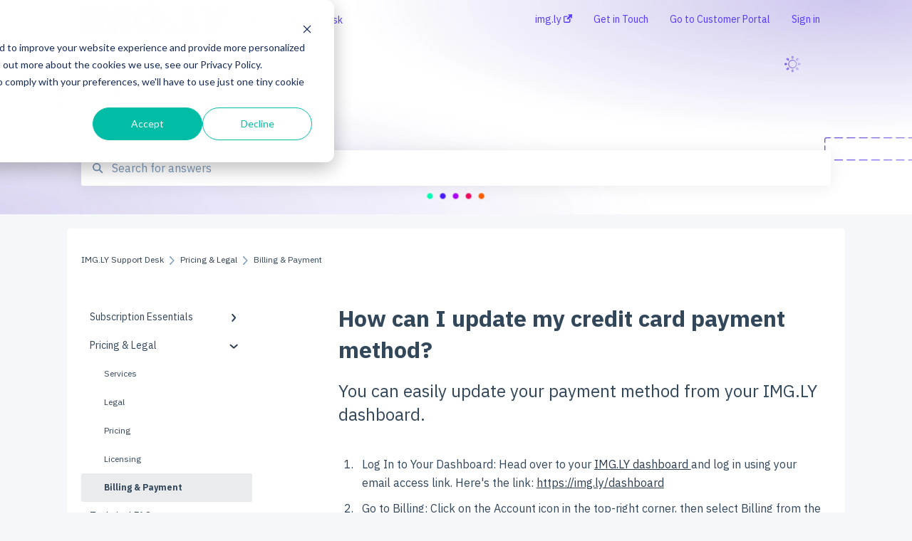

--- FILE ---
content_type: text/html; charset=UTF-8
request_url: https://support.img.ly/how-can-i-update-my-credit-card-payment-method
body_size: 8328
content:
<!doctype html><html lang="en"><head>
    
    <meta charset="utf-8">
    
    <title>
      How can I update my credit card payment method?
    </title>
    
    <meta name="description" content="Updating your credit card payment method at IMG.LY is a breeze. Access your IMG.LY dashboard, click on Account, go to Billing, add your new payment method by entering the card information, and save. ">
    <meta name="viewport" content="width=device-width, initial-scale=1">

    <script src="/hs/hsstatic/jquery-libs/static-1.1/jquery/jquery-1.7.1.js"></script>
<script>hsjQuery = window['jQuery'];</script>
    <meta property="og:description" content="Updating your credit card payment method at IMG.LY is a breeze. Access your IMG.LY dashboard, click on Account, go to Billing, add your new payment method by entering the card information, and save. ">
    <meta property="og:title" content="How can I update my credit card payment method?">
    <meta name="twitter:description" content="Updating your credit card payment method at IMG.LY is a breeze. Access your IMG.LY dashboard, click on Account, go to Billing, add your new payment method by entering the card information, and save. ">
    <meta name="twitter:title" content="How can I update my credit card payment method?">

    

    

    <link rel="stylesheet" href="/hs/hsstatic/ContentIcons/static-1.198/fontawesome/5.0.10/css/fontawesome-all.min.css">
<style>
a.cta_button{-moz-box-sizing:content-box !important;-webkit-box-sizing:content-box !important;box-sizing:content-box !important;vertical-align:middle}.hs-breadcrumb-menu{list-style-type:none;margin:0px 0px 0px 0px;padding:0px 0px 0px 0px}.hs-breadcrumb-menu-item{float:left;padding:10px 0px 10px 10px}.hs-breadcrumb-menu-divider:before{content:'›';padding-left:10px}.hs-featured-image-link{border:0}.hs-featured-image{float:right;margin:0 0 20px 20px;max-width:50%}@media (max-width: 568px){.hs-featured-image{float:none;margin:0;width:100%;max-width:100%}}.hs-screen-reader-text{clip:rect(1px, 1px, 1px, 1px);height:1px;overflow:hidden;position:absolute !important;width:1px}
</style>

<style>
  @font-face {
    font-family: "IBM Plex Sans";
    font-weight: 400;
    font-style: normal;
    font-display: swap;
    src: url("/_hcms/googlefonts/IBM_Plex_Sans/regular.woff2") format("woff2"), url("/_hcms/googlefonts/IBM_Plex_Sans/regular.woff") format("woff");
  }
  @font-face {
    font-family: "IBM Plex Sans";
    font-weight: 700;
    font-style: normal;
    font-display: swap;
    src: url("/_hcms/googlefonts/IBM_Plex_Sans/700.woff2") format("woff2"), url("/_hcms/googlefonts/IBM_Plex_Sans/700.woff") format("woff");
  }
</style>

    


    
    <link rel="canonical" href="https://support.img.ly/how-can-i-update-my-credit-card-payment-method">


<meta property="og:url" content="https://support.img.ly/how-can-i-update-my-credit-card-payment-method">
<meta http-equiv="content-language" content="en">



    
      <link rel="shortcut icon" href="https://support.img.ly/hubfs/favicon.ico">
    
    <link href="//7052064.fs1.hubspotusercontent-na1.net/hubfs/7052064/hub_generated/template_assets/DEFAULT_ASSET/1767723238666/template_main.css" rel="stylesheet">
    <link href="//7052064.fs1.hubspotusercontent-na1.net/hubfs/7052064/hub_generated/template_assets/DEFAULT_ASSET/1767723234639/template__support-form.min.css" rel="stylesheet">
    <script type="text/javascript" src="//7052064.fs1.hubspotusercontent-na1.net/hubfs/7052064/hub_generated/template_assets/DEFAULT_ASSET/1767723237081/template_kbdom.min.js"></script>
    <style type="text/css" data-preview-theme="true">
      .kb-article, .kb-search__suggestions__article-content, .kb-search-results__description {
        font-family: 'IBM Plex Sans';
      }
      h1, h2, h3, h3 a, h4, h4 a, h5, h6, .kb__text-link, .kb__text-link-small, .kb-header, .kb-sticky-footer,
      .kb-search__suggestions__article-title, .kb-search-results__title,
      #hs_form_target_kb_support_form input.hs-button, #hs_form_target_kb_support_form label, input, select, textarea, #hs_form_target_kb_support_form .hs-field-desc, #hs_form_target_kb_support_form .hs-richtext p {
        font-family: 'IBM Plex Sans';
      }
      a,
      .kb-search__suggestions__breadcrumb,
      .kb-header__nav .kbui-dropdown__link {
        color: #2d3e50;
      }
      .kb-header,
      .kb-header a,
      .kb-header button.kb-button--link {
        color: #573aff;
      }
      .kb-header svg * {
        fill: #573aff;
      }
      .kb-search-section {
        background-color: #ffffff;
      }
      .kb-search-section__title {
        color: #461aff;
      }
      .kb-search-section-with-image {
        background-image: url(https://support.img.ly/hubfs/zendesk%20header_03.11.23.jpg);
        background-size: cover;
        color: #ffffff;
        position: relative;
      }
      .kb-search-section-with-gradient {
        background-color: ;
        background-image: linear-gradient(180deg, #ffffff 0%, transparent 97%);
      }
      .kb-mobile-search-section {
        background-color: #ffffff;
      }
      .kb-search__suggestions a:hover,
      .kb-search__suggestions a:focus,
      .kb-category-menu li.active > a,
      .kb-category-menu li > a:hover {
        background-color: rgba(45, 62, 80, .1);
      }
      .kb-theme--cards .kb-category-menu li.active > a,
      .kb-theme--cards .kb-category-menu li > a:hover {
        background-color: transparent;
      }
      .kb-breadcrumbs > ol > li > span,
      .kb-breadcrumbs > ol > li > a > span,
      .kb-breadcrumbs > .kb-breadcrumbs__mobile-back a {
        font-family: 'IBM Plex Sans';
      }
      .kb-breadcrumbs__arrow--left * {
        fill: #2d3e50
      }
      .kb-sidebar .kb-category-menu a,
      .kb-mobile-menu .kb-mobile-menu__current-page,
      .kb-mobile-menu ul > li > a {
        font-family: 'IBM Plex Sans';
      }
      .kb-header__logo img {
        max-height: 44px;
      }
      .kb-footer__logo img {
        max-height: 24px;
      }
      /* SVG SUPPORT */
      .kb-header__logo img[src$=".svg"] {
        height: 44px;
      }
      .kb-footer__logo img[src$=".svg"] {
        height: 24px;
      }
      /* MOBILE STYLES */
      .kb-mobile-menu,
      .kb-mobile-search__bar {
        background-color: #ffffff;
      }
      .kb-mobile-menu a,
      .kb-mobile-menu__current-page,
      .kb-mobile-search__input,
      .kb-search--open .kb-mobile-search__input {
        color: #111111
      }
      .kb-mobile-search__input::-webkit-input-placeholder {
        color: #111111
      }
      .kb-mobile-search__input::-moz-placeholder {
        color: #111111
      }
      .kb-mobile-search__input:-ms-input-placeholder {
        color: #111111
      }
      .kb-mobile-search__input:-moz-placeholder {
        color: #111111
      }
      .kb-mobile-search__mag * {
        fill: #111111
      }
      .kb-mobile-menu__arrow *,
      .kb-mobile-search__close * {
        stroke: #111111
      }
      @media (max-width: 767px) {
        .kb-header__nav {
          background-color: #ffffff
        }
        .kb-header,
        .kb-header a {
          color: #111111;
        }
        .kb-header svg * {
          fill: #111111;
        }
        .kb-theme--content.kb-page--index .kb-header__nav-toggle svg *,
        .kb-theme--content.kb-page--index .kb-header__nav-close svg *,
        .kb-theme--tiles.kb-page--index .kb-header__nav-toggle svg *,
        .kb-theme--tiles.kb-page--index .kb-header__nav-close svg *,
        .kb-theme--minimal .kb-header__nav-toggle svg *,
        .kb-theme--minimal .kb-header__nav-close svg *,
        .kb-theme--cards .kb-header__nav-toggle svg *,
        .kb-theme--cards .kb-header__nav-close svg *,
        .kb-theme--default .kb-header__nav-toggle svg *,
        .kb-theme--default .kb-header__nav-close svg * {
          fill: #573aff;
        }
      }
    </style>
  <meta name="generator" content="HubSpot"></head>
  <body class="kb-theme--tiles ">
    <header>
      
      
  

  

  

  <div class="kb-header" data-preview-id="kb-header">
    <div class="kb-header-inner" id="kb-header">
      <div class="kb-header__logo">
        
          <a href="https://img.ly">
            <img src="https://support.img.ly/hs-fs/hubfs/IMG.LY_logo_black_blue%20(1)-1.png?height=120&amp;name=IMG.LY_logo_black_blue%20(1)-1.png" alt="company logo">
          </a>
        
      </div>
      <a class="kb-header__title" href="/">
        IMG.LY Support Desk
      </a>
      <nav id="kb-header__nav" class="kb-header__nav" role="navigation">
        <ul>
          
          
            
<li class="kb-header__company-website-link">
  <a href="https://img.ly" target="_blank" rel="noopener">
    img.ly
    <svg width="12" height="12" xmlns="http://www.w3.org/2000/svg">
      <path d="M8.11 10.223V7.0472l1.308-1.3077v4.4835c0 .9323-.7628 1.6952-1.6953 1.6952H1.6952C.7628 11.9182 0 11.1553 0 10.223V4.1955C0 3.2628.7628 2.5 1.6952 2.5h4.4833L4.8707 3.8082H1.6952c-.2099 0-.3872.1771-.3872.3873v6.0275c0 .2098.1773.387.3872.387h6.0275c.21 0 .3873-.1772.3873-.387zM5.9428.4417L12.0137 0l-.442 6.0708L9.6368 4.136 6.0925 7.68 4.3333 5.9207l3.544-3.5442L5.9428.4417z" fill="#2d3e50" />
    </svg>
  </a>
</li>

          
          
            
  <li class="kb-header__support-form-link"><a href="/kb-tickets/new">Get in Touch</a></li>

          
          
            
  <li class="kb-header__customer-portal-link"><a href="https://support.img.ly/tickets">Go to Customer Portal</a></li>

          
          
            
              
  <li class="kb-header__sign-in-link"><a href="/_hcms/mem/login?redirect_url=/">Sign in</a></li>

            
          
        </ul>
      </nav>
      
      <div class="kb-header__nav-controls-container">
        <button id="kb-header__close-target" class="kb-header__nav-close" role="button" aria-label="Close main navigation menu" aria-controls="kb-header__nav kb-header__langs-nav">
          <span class="kb-icon close" aria-hidden="true">
            <svg width="16" height="17" xmlns="http://www.w3.org/2000/svg">
              <g fill="#2D3E50" fill-rule="nonzero">
                <path d="M15.07107 1.42893c.59587.59588.88893 1.23239.0505 2.07081L2.99975 15.62158c-.83842.83842-1.48089.5394-2.0708-.05051C.33305 14.97519.04 14.33868.87841 13.50026L13.00026 1.37842c.83842-.83842 1.48089-.5394 2.0708.05051z" />
                <path d="M15.07107 15.57107c-.59588.59587-1.23239.88893-2.07081.0505L.87842 3.49975C.04 2.66132.33902 2.01885.92893 1.42894 1.52481.83305 2.16132.54 2.99974 1.37841l12.12184 12.12184c.83842.83842.5394 1.48089-.05051 2.0708z" />
              </g>
            </svg>
          </span>
        </button>
        
        <button id="kb-header__main-nav-target" class="kb-header__nav-toggle" role="button" aria-label="Open main navigation menu" aria-controls="kb-header__nav">
          <span class="kb-icon menu">
            <svg width="25" height="17" xmlns="http://www.w3.org/2000/svg">
              <g fill="#2D3E50" fill-rule="nonzero">
                <path d="M24.56897 2.295c0 .85-.2931 1.513-1.72414 1.513H2.15517C.72414 3.808.43103 3.1365.43103 2.295c0-.85.2931-1.513 1.72414-1.513h20.68966c1.43103 0 1.72414.6715 1.72414 1.513zM24.56897 8.8315c0 .85-.2931 1.513-1.72414 1.513H2.15517c-1.43103 0-1.72414-.6715-1.72414-1.513 0-.85.2931-1.513 1.72414-1.513h20.68966c1.43103 0 1.72414.6715 1.72414 1.513zM24.56897 15.3595c0 .85-.2931 1.513-1.72414 1.513H2.15517c-1.43103 0-1.72414-.6715-1.72414-1.513 0-.85.2931-1.513 1.72414-1.513h20.68966c1.43103 0 1.72414.6715 1.72414 1.513z" />
              </g>
            </svg>
          </span>
        </button>
    </div>
    </div>
  </div>
  <!-- Mobile Menu -->
  <div class="kb-mobile-search-section">
    <div class="kb-mobile-header">
      <div class="kb-mobile-menu">
        <div class="kb-mobile-menu__current-page">
          
            
              
                
              
                
              
            
          
            
              
                
              
                
              
                
              
                
              
                
                Billing &amp; Payment
                
              
            
          
            
              
                
              
                
              
                
              
                
              
            
          
            
              
                
              
                
              
                
              
                
              
                
              
                
              
                
              
            
          
            
              
                
              
                
              
                
              
            
          
          <svg class="kb-mobile-menu__arrow" width="12" height="7" xmlns="http://www.w3.org/2000/svg">
            <path d="M10.6817 1.6816l-4.5364 4-4.5364-3.9315" stroke="#00A38D" stroke-width="2" fill="none" fill-rule="evenodd" stroke-linecap="round" stroke-linejoin="round" />
          </svg>
        </div>
        <ul>
          
          <li>
            
            
            <a href="/subscription-essentials">
              Subscription Essentials
            </a>
            <ul>
              
              
              
              <li>
                <a href="/subscription-essentials#managing-my-subscriptions">
                  Managing my Subscriptions 
                </a>
              </li>
              
              
              
              <li>
                <a href="/subscription-essentials#getting-started-trial-setup">
                  Getting Started &amp; Trial Setup
                </a>
              </li>
              
            </ul>
          </li>
          
          <li class="active open">
            
            
            <a href="/pricing-legal">
              Pricing &amp; Legal
            </a>
            <ul>
              
              
              
              <li>
                <a href="/pricing-legal#services">
                  Services
                </a>
              </li>
              
              
              
              <li>
                <a href="/pricing-legal#legal">
                  Legal
                </a>
              </li>
              
              
              
              <li>
                <a href="/pricing-legal#pricing">
                  Pricing 
                </a>
              </li>
              
              
              
              <li>
                <a href="/pricing-legal#licensing">
                  Licensing 
                </a>
              </li>
              
              
              
              <li class="active">
                <a href="/pricing-legal#billing-payment">
                  Billing &amp; Payment
                </a>
              </li>
              
            </ul>
          </li>
          
          <li>
            
            
            <a href="/technical-faq">
              Technical FAQ
            </a>
            <ul>
              
              
              
              <li>
                <a href="/technical-faq#technical-photoeditor-sdk">
                  Technical - PhotoEditor SDK
                </a>
              </li>
              
              
              
              <li>
                <a href="/technical-faq#technical-creative-editor-sdk">
                  Technical - Creative Editor SDK
                </a>
              </li>
              
              
              
              <li>
                <a href="/technical-faq#technical-videoeditor-sdk">
                  Technical - VideoEditor SDK
                </a>
              </li>
              
              
              
              <li>
                <a href="/technical-faq#technical">
                  Technical
                </a>
              </li>
              
            </ul>
          </li>
          
          <li>
            
            
            <a href="/showcases">
              Showcases
            </a>
            <ul>
              
              
              
              <li>
                <a href="/showcases#video-editing-solutions">
                  Video Editing Solutions
                </a>
              </li>
              
              
              
              <li>
                <a href="/showcases#photoediting-solutions">
                  PhotoEditing Solutions
                </a>
              </li>
              
              
              
              <li>
                <a href="/showcases#creative-editing-solutions">
                  Creative Editing Solutions
                </a>
              </li>
              
              
              
              <li>
                <a href="/showcases#add-ons">
                  Add ons
                </a>
              </li>
              
              
              
              <li>
                <a href="/showcases#expandable-3rd-party-solutions">
                  Expandable 3rd Party Solutions
                </a>
              </li>
              
              
              
              <li>
                <a href="/showcases#automation-solutions">
                  Automation Solutions
                </a>
              </li>
              
              
              
              <li>
                <a href="/showcases#authoring-solutions">
                  Authoring solutions
                </a>
              </li>
              
            </ul>
          </li>
          
          <li>
            
            
            <a href="/resources">
              Resources
            </a>
            <ul>
              
              
              
              <li>
                <a href="/resources#pe-sdk-documentation">
                  PE.SDK Documentation
                </a>
              </li>
              
              
              
              <li>
                <a href="/resources#ve-sdk-documentation">
                  VE.SDK Documentation
                </a>
              </li>
              
              
              
              <li>
                <a href="/resources#ce-sdk-documentation">
                  CE.SDK Documentation
                </a>
              </li>
              
            </ul>
          </li>
          
        </ul>
      </div>
      <div class="kb-mobile-search kb-search" kb-language-tag="en" kb-group-id="51708948230">
        <div class="kb-mobile-search__placeholder"></div>
        <div class="kb-mobile-search__box">
          <div class="kb-mobile-search__bar">
            <svg class="kb-mobile-search__mag" width="15" height="15" xmlns="http://www.w3.org/2000/svg">
              <path d="M14.02 12.672l-3.64-3.64a5.687 5.687 0 0 0 1.06-3.312A5.726 5.726 0 0 0 5.72 0 5.726 5.726 0 0 0 0 5.72a5.726 5.726 0 0 0 5.72 5.72 5.687 5.687 0 0 0 3.311-1.06l3.641 3.64a.95.95 0 0 0 1.348 0 .953.953 0 0 0 0-1.348zm-8.3-3.139a3.813 3.813 0 1 1 0-7.626 3.813 3.813 0 0 1 0 7.626z" fill="#4A4A4A" fill-rule="evenodd" />
            </svg>
            <form action="/kb-search-results">
              <input type="text" class="kb-mobile-search__input kb-search__input" name="term" autocomplete="off" placeholder="Search for answers">
              <input type="hidden" name="ref" value="136879423638">
            </form>
            <svg class="kb-mobile-search__close" width="14" height="14" xmlns="http://www.w3.org/2000/svg">
              <g stroke="#4A4A4A" stroke-width="2" fill="none" fill-rule="evenodd" stroke-linecap="round" stroke-linejoin="round">
                <path d="M1 12.314L12.314 1M12.314 12.314L1 1" />
              </g>
            </svg>
          </div>
          <ul class="kb-search__suggestions"></ul>
        </div>
      </div>
    </div>
  </div>

  <script>
    kbDom.whenReady(function() {
          // Mobile Nav Menu
          var mobileToggle = function() {
            var navMenuOpen = document.getElementById('kb-header__main-nav-target');
            var langNavOpen = document.getElementById('kb-header__langs-nav-target');
            var navClose = document.getElementById('kb-header__close-target');

            navMenuOpen.addEventListener('click',function() {
              document.body.classList.toggle('kb-header__main-nav-open');
            });

            if (langNavOpen) {
            langNavOpen.addEventListener('click',function() {
              document.body.classList.toggle('kb-header__lang-nav-open');
            });
            }

            navClose.addEventListener('click',function() {
              document.body.classList.remove('kb-header__main-nav-open');
              document.body.classList.remove('kb-header__lang-nav-open');
            });

          };
          window.addEventListener('click', mobileToggle);
          mobileToggle();

      kbDom.initDropdown(document.querySelector('[data-kbui-dropdown-contents="lang-switcher"]'))

      // Mobile Cat Menu
      document.querySelector('.kb-mobile-menu__current-page').addEventListener('click',function() {
        document.querySelector('.kb-mobile-header').classList.toggle('menu-open');
      });
      document.querySelector('.kb-mobile-search__mag').addEventListener('click',function() {
        document.querySelector('.kb-mobile-header').classList.toggle('search-open');
        if (document.querySelector('.kb-mobile-header').classList.contains('search-open')) {
          document.querySelector('.kb-mobile-search__input').focus();
        }
      });
      document.querySelector('.kb-mobile-search__close').addEventListener('click',function() {
        document.querySelector('.kb-mobile-header').classList.remove('search-open');
      });
    });
  </script>
      
<div class="kb-search-section kb-search-section--narrow kb-search-section-with-image  ">
  <div class="kb-search-section__content content-container">
    <div class="kb-search" kb-language-tag="en" kb-group-id="51708948230">
      <div class="kb-search__placeholder"></div>
      <div class="kb-search__box">
        <div class="kb-search__bar">
          <svg class="kb-search__mag" width="15" height="15" xmlns="http://www.w3.org/2000/svg">
            <path d="M14.02 12.672l-3.64-3.64a5.687 5.687 0 0 0 1.06-3.312A5.726 5.726 0 0 0 5.72 0 5.726 5.726 0 0 0 0 5.72a5.726 5.726 0 0 0 5.72 5.72 5.687 5.687 0 0 0 3.311-1.06l3.641 3.64a.95.95 0 0 0 1.348 0 .953.953 0 0 0 0-1.348zm-8.3-3.139a3.813 3.813 0 1 1 0-7.626 3.813 3.813 0 0 1 0 7.626z" fill="#4A4A4A" fill-rule="evenodd" />
          </svg>
          <form action="/kb-search-results">
            <input type="text" class="kb-search__input" name="term" autocomplete="off" placeholder="Search for answers" required>
          </form>
          <svg class="kb-search__close" width="14" height="14" xmlns="http://www.w3.org/2000/svg">
            <g stroke="#4A4A4A" stroke-width="2" fill="none" fill-rule="evenodd" stroke-linecap="round" stroke-linejoin="round">
              <path d="M1 12.314L12.314 1M12.314 12.314L1 1" />
            </g>
          </svg>
        </div>
        <ul class="kb-search__suggestions"></ul>
      </div>
    </div>
  </div>
</div>
      
    </header>
    <main data-preview-id="kb-article-main">
      
<div class="content-container-outer">
  <div class="content-container">
    
<div class="kb-breadcrumbs">
  <div class="kb-breadcrumbs__mobile-back">
    <svg class="kb-breadcrumbs__arrow kb-breadcrumbs__arrow--left" width="7" height="12" xmlns="http://www.w3.org/2000/svg">
      <path d="M.055 5.7194c.018-.045.0518-.0835.0795-.125.0166-.0255.0322-.052.0489-.0775.007-.011.0116-.024.0216-.034L5.2426.2328c.2877-.3.7662-.3115 1.0685-.026a.7468.7468 0 0 1 .0262 1.0605L1.7954 6l4.5419 4.733a.7462.7462 0 0 1-.0262 1.0601.7563.7563 0 0 1-.5214.207.7568.7568 0 0 1-.547-.2325L.205 6.5174c-.01-.0105-.0146-.023-.0216-.0345-.0167-.025-.0323-.0515-.0489-.077-.0277-.0415-.0615-.08-.0796-.125-.0186-.0455-.0222-.0935-.0312-.141C.0147 6.0934 0 6.0474 0 5.9999c0-.047.0146-.093.0237-.1395.009-.0475.0126-.096.0312-.141" fill="#7C98B6" fill-rule="evenodd" />
    </svg>
    <a href="/">Back to home</a>
  </div>
  <ol itemscope itemtype="http://schema.org/BreadcrumbList">
    <li itemprop="itemListElement" itemscope itemtype="http://schema.org/ListItem">
      <a itemprop="item" href="/">
        <span itemprop="name">IMG.LY Support Desk</span>
      </a>
      <meta itemprop="position" content="1">
    </li>
    
      
        
      
        
          <svg class="kb-breadcrumbs__arrow kb-breadcrumbs__arrow--right" width="7" height="12" xmlns="http://www.w3.org/2000/svg">
            <path d="M6.4905 5.7194c-.018-.045-.0518-.0835-.0795-.125-.0167-.0255-.0323-.052-.049-.0775-.007-.011-.0115-.024-.0216-.034L1.3028.2328c-.2876-.3-.7662-.3115-1.0684-.026a.7468.7468 0 0 0-.0262 1.0605L4.75 6l-4.542 4.733a.7462.7462 0 0 0 .0263 1.0601.7563.7563 0 0 0 .5213.207.7568.7568 0 0 0 .5471-.2325l5.0376-5.2501c.0101-.0105.0146-.023.0217-.0345.0166-.025.0322-.0515.0489-.077.0277-.0415.0614-.08.0795-.125.0187-.0455.0222-.0935.0313-.141.009-.0465.0237-.0925.0237-.14 0-.047-.0147-.093-.0237-.1395-.009-.0475-.0126-.096-.0313-.141" fill="#7C98B6" fill-rule="evenodd" />
          </svg>
          <li itemprop="itemListElement" itemscope itemtype="http://schema.org/ListItem">
            
              
              
              <a itemprop="item" href="/pricing-legal">
                  <span itemprop="name">Pricing &amp; Legal</span>
              </a>
            
            <meta itemprop="position" content="2">
          </li>
          
            
              
            
              
            
              
            
              
            
              
                <svg class="kb-breadcrumbs__arrow kb-breadcrumbs__arrow--right" width="7" height="12" xmlns="http://www.w3.org/2000/svg">
                  <path d="M6.4905 5.7194c-.018-.045-.0518-.0835-.0795-.125-.0167-.0255-.0323-.052-.049-.0775-.007-.011-.0115-.024-.0216-.034L1.3028.2328c-.2876-.3-.7662-.3115-1.0684-.026a.7468.7468 0 0 0-.0262 1.0605L4.75 6l-4.542 4.733a.7462.7462 0 0 0 .0263 1.0601.7563.7563 0 0 0 .5213.207.7568.7568 0 0 0 .5471-.2325l5.0376-5.2501c.0101-.0105.0146-.023.0217-.0345.0166-.025.0322-.0515.0489-.077.0277-.0415.0614-.08.0795-.125.0187-.0455.0222-.0935.0313-.141.009-.0465.0237-.0925.0237-.14 0-.047-.0147-.093-.0237-.1395-.009-.0475-.0126-.096-.0313-.141" fill="#7C98B6" fill-rule="evenodd" />
                </svg>
                <li itemprop="itemListElement" itemscope itemtype="http://schema.org/ListItem">
                  <span itemprop="name">Billing &amp; Payment</span>
                  <meta itemprop="position" content="3">
                </li>
              
            
          
        
      
        
      
        
      
        
      
    
  </ol>
</div>
    <div class="main-body">
      <div class="kb-sidebar">
        
<div class="kb-category-menu">
  <ul>
    
    <li>
        
        
      <a href="/subscription-essentials">
        <div class="kb-category-menu-option" data-id="132657472374">
          <span class="kb-category-menu-option__color-bar" style="background-color: #2d3e50;"></span>
          Subscription Essentials
        </div>
        
        <div>
          <svg width="12" height="7" xmlns="http://www.w3.org/2000/svg">
            <path d="M10.6817 1.6816l-4.5364 4-4.5364-3.9315" stroke="#2d3e50" stroke-width="2" fill="none" fill-rule="evenodd" stroke-linecap="round" stroke-linejoin="round" />
          </svg>
        </div>
        
      </a>
      <ul>
        
        <li data-id="132656249017">
          
          
          <a href="/subscription-essentials#managing-my-subscriptions">
            <span class="kb-category-menu-option__color-bar" style="background-color: #2d3e50;"></span>
            Managing my Subscriptions 
          </a>
        </li>
        
        <li data-id="193817715325">
          
          
          <a href="/subscription-essentials#getting-started-trial-setup">
            <span class="kb-category-menu-option__color-bar" style="background-color: #2d3e50;"></span>
            Getting Started &amp; Trial Setup
          </a>
        </li>
        
      </ul>
    </li>
    
    <li class="open">
        
        
      <a href="/pricing-legal">
        <div class="kb-category-menu-option" data-id="136883819787">
          <span class="kb-category-menu-option__color-bar" style="background-color: #2d3e50;"></span>
          Pricing &amp; Legal
        </div>
        
        <div>
          <svg width="12" height="7" xmlns="http://www.w3.org/2000/svg">
            <path d="M10.6817 1.6816l-4.5364 4-4.5364-3.9315" stroke="#2d3e50" stroke-width="2" fill="none" fill-rule="evenodd" stroke-linecap="round" stroke-linejoin="round" />
          </svg>
        </div>
        
      </a>
      <ul>
        
        <li data-id="140580410948">
          
          
          <a href="/pricing-legal#services">
            <span class="kb-category-menu-option__color-bar" style="background-color: #2d3e50;"></span>
            Services
          </a>
        </li>
        
        <li data-id="140974004507">
          
          
          <a href="/pricing-legal#legal">
            <span class="kb-category-menu-option__color-bar" style="background-color: #2d3e50;"></span>
            Legal
          </a>
        </li>
        
        <li data-id="140971080810">
          
          
          <a href="/pricing-legal#pricing">
            <span class="kb-category-menu-option__color-bar" style="background-color: #2d3e50;"></span>
            Pricing 
          </a>
        </li>
        
        <li data-id="140386739791">
          
          
          <a href="/pricing-legal#licensing">
            <span class="kb-category-menu-option__color-bar" style="background-color: #2d3e50;"></span>
            Licensing 
          </a>
        </li>
        
        <li class="active" data-id="142906662495">
          
          
          <a href="/pricing-legal#billing-payment">
            <span class="kb-category-menu-option__color-bar" style="background-color: #2d3e50;"></span>
            Billing &amp; Payment
          </a>
        </li>
        
      </ul>
    </li>
    
    <li>
        
        
      <a href="/technical-faq">
        <div class="kb-category-menu-option" data-id="136883819876">
          <span class="kb-category-menu-option__color-bar" style="background-color: #2d3e50;"></span>
          Technical FAQ
        </div>
        
        <div>
          <svg width="12" height="7" xmlns="http://www.w3.org/2000/svg">
            <path d="M10.6817 1.6816l-4.5364 4-4.5364-3.9315" stroke="#2d3e50" stroke-width="2" fill="none" fill-rule="evenodd" stroke-linecap="round" stroke-linejoin="round" />
          </svg>
        </div>
        
      </a>
      <ul>
        
        <li data-id="136883534670">
          
          
          <a href="/technical-faq#technical-photoeditor-sdk">
            <span class="kb-category-menu-option__color-bar" style="background-color: #2d3e50;"></span>
            Technical - PhotoEditor SDK
          </a>
        </li>
        
        <li data-id="136883819896">
          
          
          <a href="/technical-faq#technical-creative-editor-sdk">
            <span class="kb-category-menu-option__color-bar" style="background-color: #2d3e50;"></span>
            Technical - Creative Editor SDK
          </a>
        </li>
        
        <li data-id="136883534689">
          
          
          <a href="/technical-faq#technical-videoeditor-sdk">
            <span class="kb-category-menu-option__color-bar" style="background-color: #2d3e50;"></span>
            Technical - VideoEditor SDK
          </a>
        </li>
        
        <li data-id="136883942153">
          
          
          <a href="/technical-faq#technical">
            <span class="kb-category-menu-option__color-bar" style="background-color: #2d3e50;"></span>
            Technical
          </a>
        </li>
        
      </ul>
    </li>
    
    <li>
        
        
      <a href="/showcases">
        <div class="kb-category-menu-option" data-id="140389033327">
          <span class="kb-category-menu-option__color-bar" style="background-color: #2d3e50;"></span>
          Showcases
        </div>
        
        <div>
          <svg width="12" height="7" xmlns="http://www.w3.org/2000/svg">
            <path d="M10.6817 1.6816l-4.5364 4-4.5364-3.9315" stroke="#2d3e50" stroke-width="2" fill="none" fill-rule="evenodd" stroke-linecap="round" stroke-linejoin="round" />
          </svg>
        </div>
        
      </a>
      <ul>
        
        <li data-id="140581471757">
          
          
          <a href="/showcases#video-editing-solutions">
            <span class="kb-category-menu-option__color-bar" style="background-color: #2d3e50;"></span>
            Video Editing Solutions
          </a>
        </li>
        
        <li data-id="142148002419">
          
          
          <a href="/showcases#photoediting-solutions">
            <span class="kb-category-menu-option__color-bar" style="background-color: #2d3e50;"></span>
            PhotoEditing Solutions
          </a>
        </li>
        
        <li data-id="142143695700">
          
          
          <a href="/showcases#creative-editing-solutions">
            <span class="kb-category-menu-option__color-bar" style="background-color: #2d3e50;"></span>
            Creative Editing Solutions
          </a>
        </li>
        
        <li data-id="142144320401">
          
          
          <a href="/showcases#add-ons">
            <span class="kb-category-menu-option__color-bar" style="background-color: #2d3e50;"></span>
            Add ons
          </a>
        </li>
        
        <li data-id="142144320422">
          
          
          <a href="/showcases#expandable-3rd-party-solutions">
            <span class="kb-category-menu-option__color-bar" style="background-color: #2d3e50;"></span>
            Expandable 3rd Party Solutions
          </a>
        </li>
        
        <li data-id="142143695769">
          
          
          <a href="/showcases#automation-solutions">
            <span class="kb-category-menu-option__color-bar" style="background-color: #2d3e50;"></span>
            Automation Solutions
          </a>
        </li>
        
        <li data-id="142327594544">
          
          
          <a href="/showcases#authoring-solutions">
            <span class="kb-category-menu-option__color-bar" style="background-color: #2d3e50;"></span>
            Authoring solutions
          </a>
        </li>
        
      </ul>
    </li>
    
    <li>
        
        
      <a href="/resources">
        <div class="kb-category-menu-option" data-id="136883534756">
          <span class="kb-category-menu-option__color-bar" style="background-color: #2d3e50;"></span>
          Resources
        </div>
        
        <div>
          <svg width="12" height="7" xmlns="http://www.w3.org/2000/svg">
            <path d="M10.6817 1.6816l-4.5364 4-4.5364-3.9315" stroke="#2d3e50" stroke-width="2" fill="none" fill-rule="evenodd" stroke-linecap="round" stroke-linejoin="round" />
          </svg>
        </div>
        
      </a>
      <ul>
        
        <li data-id="136883820074">
          
          
          <a href="/resources#pe-sdk-documentation">
            <span class="kb-category-menu-option__color-bar" style="background-color: #2d3e50;"></span>
            PE.SDK Documentation
          </a>
        </li>
        
        <li data-id="136883534867">
          
          
          <a href="/resources#ve-sdk-documentation">
            <span class="kb-category-menu-option__color-bar" style="background-color: #2d3e50;"></span>
            VE.SDK Documentation
          </a>
        </li>
        
        <li data-id="143620413578">
          
          
          <a href="/resources#ce-sdk-documentation">
            <span class="kb-category-menu-option__color-bar" style="background-color: #2d3e50;"></span>
            CE.SDK Documentation
          </a>
        </li>
        
      </ul>
    </li>
    
  </ul>
</div>

<script>
  kbDom.whenReady(function() {
    document.querySelectorAll('.kb-category-menu svg').forEach(function(el) {
      el.addEventListener('click', function(e) {
        e.preventDefault();
        var li = kbDom.closest('li', this);
        if (li) {
          li.classList.toggle('open');
        }
      });
    })
  })
</script>
      </div>
      <div class="kb-content">
        



<div class="kb-article tinymce-content">
  <h1><span id="hs_cos_wrapper_name" class="hs_cos_wrapper hs_cos_wrapper_meta_field hs_cos_wrapper_type_text" style="" data-hs-cos-general-type="meta_field" data-hs-cos-type="text">How can I update my credit card payment method?</span></h1>
  
    <h2>You can easily update your payment method from your IMG.LY dashboard.
</h2>
   <ol data-start="268" data-end="809">
<li data-start="268" data-end="408">
<p data-start="271" data-end="408">Log In to Your Dashboard: Head&nbsp;over to your <a href="https://support.img.ly/what-is-the-img-ly-dashboard" rel="noopener">IMG.LY dashboard </a>and log in using your email access link. Here's the link: <a href="https://img.ly/dashboard" rel="noopener">https://img.ly/dashboard</a></p>
</li>
<li data-start="410" data-end="529">
<p data-start="413" data-end="529">Go to Billing: Click on the Account icon&nbsp;in the top-right corner, then select Billing from the dropdown menu.</p>
</li>
<li data-start="531" data-end="657">
<p data-start="534" data-end="657">Add a New Payment Method: In the Payment Method section, enter your new card details and click Add to save.</p>
</li>
<li data-start="659" data-end="809">
<p data-start="662" data-end="809">Manage Your Cards: Once&nbsp;added, the new card will be used for future payments. You can manage or remove cards anytime from the same section.</p>
</li>
</ol>
<p>💡 <strong>Visual example</strong><br>Here’s a graphical representation to guide you:</p>
<p><img alt="Screenshot 2025-06-05 at 16.18.49" class="hs-image-align-none" height="288" style="height: auto; width: 688px;" src="https://support.img.ly/hs-fs/hubfs/Screenshot%202025-06-05%20at%2016.18.49.png?width=688&amp;height=288&amp;name=Screenshot%202025-06-05%20at%2016.18.49.png" width="688" loading="lazy" srcset="https://support.img.ly/hs-fs/hubfs/Screenshot%202025-06-05%20at%2016.18.49.png?width=344&amp;height=144&amp;name=Screenshot%202025-06-05%20at%2016.18.49.png 344w, https://support.img.ly/hs-fs/hubfs/Screenshot%202025-06-05%20at%2016.18.49.png?width=688&amp;height=288&amp;name=Screenshot%202025-06-05%20at%2016.18.49.png 688w, https://support.img.ly/hs-fs/hubfs/Screenshot%202025-06-05%20at%2016.18.49.png?width=1032&amp;height=432&amp;name=Screenshot%202025-06-05%20at%2016.18.49.png 1032w, https://support.img.ly/hs-fs/hubfs/Screenshot%202025-06-05%20at%2016.18.49.png?width=1376&amp;height=576&amp;name=Screenshot%202025-06-05%20at%2016.18.49.png 1376w, https://support.img.ly/hs-fs/hubfs/Screenshot%202025-06-05%20at%2016.18.49.png?width=1720&amp;height=720&amp;name=Screenshot%202025-06-05%20at%2016.18.49.png 1720w, https://support.img.ly/hs-fs/hubfs/Screenshot%202025-06-05%20at%2016.18.49.png?width=2064&amp;height=864&amp;name=Screenshot%202025-06-05%20at%2016.18.49.png 2064w" sizes="(max-width: 688px) 100vw, 688px"></p>
<p>Then you can proceed to add the new payment method:</p>
<p><img alt="Screenshot_2023-03-06_at_12.35.25_copy.png" class="hs-image-align-none" style="height: auto;" src="https://support.img.ly/hubfs/Knowledge%20Base%20Import/13508533048593.png"></p>
<p>You will be redirected to a new view, where you will add the information and click on "Add":&nbsp;</p>
<p><img alt="Screenshot_2023-03-06_at_12.48.09_copy.png" class="hs-image-align-none" style="height: auto;" src="https://support.img.ly/hubfs/Knowledge%20Base%20Import/13510774261137.png"></p>
<p>&nbsp;</p>
<p>💬 <strong>Need help?</strong><br>If you have any issues updating your payment method, feel free to <a href="https://support.img.ly/kb-tickets/new" rel="noopener">contact our support team</a>.</p>
<p>&nbsp;</p>
<p>&nbsp;</p>
</div>

<script>
  kbDom.whenReady(function() {
    var smoothScroll = new smoothAnchorsScrolling();

    var articleSmoothScrolling = function() {
      function scrollToAnchor(state) {
        const anchorId = (state && state.anchorId) || null;
        if (!anchorId) {
          return;
        }
        var anchor = document.querySelector(
          '[id="' + anchorId.substring(1) + '"][data-hs-anchor="true"]'
        );
        smoothScroll.scrollTo(anchor);
      }

      document
        .querySelectorAll('a[href^="#"][rel*="noopener"]')
        .forEach(function(link) {
          // Adding the handler to the click event on each anchor link
          link.addEventListener('click', function(e) {
            e.preventDefault();
            var node = e.currentTarget;
            var targetAnchorId = decodeURI(node.hash);
            var state = { anchorId: targetAnchorId };

            scrollToAnchor(state);
            history.pushState(state, null, node.href);
          });
        });

      window.addEventListener('popstate', function(e) {
        if (e.state !== undefined) {
          scrollToAnchor(e.state);
        }
      });

      (function() {
        var targetAnchorId = decodeURI(window.location.hash);
        var initialState = {
          anchorId: targetAnchorId,
        };
        if (targetAnchorId) {
          setTimeout(function() {
            scrollToAnchor(initialState);
          }, 1);
        }
        history.pushState(initialState, null, '');
      })();
    };

    window.addEventListener('load', function(e) {
      articleSmoothScrolling();
    });
  });
</script>
        <div id="ka-feedback-form-container" portal-id="2498814" article-id="136879423638" knowledge-base-id="51708948230" article-language-tag="en" ungated-for-multi-language="true" enviro="prod" feedback-hubapi-domain="feedback.hubapi.com" js-feedback-domain="js.hubspotfeedback.com">
  <div id="ka-feedback-form"></div>
  <link rel="stylesheet" href="https://js.hubspotfeedback.com/feedbackknowledge.css">
  <script type="text/javascript" src="https://js.hubspotfeedback.com/feedbackknowledge.js"></script>
</div>
        

<div id="kb-related-articles-container" portal-id="2498814" knowledge-base-id="51708948230" article-id="136879423638" article-language="en" heading="Related articles" enviro="prod" public-hubapi-domain="public.hubapi.com" contact-vid="" sso-login="false">
  
    <div id="kb-related-articles"></div>
    <link rel="stylesheet" href="https://js.hubspotfeedback.com/relatedarticles.css">
    <script type="text/javascript" src="https://js.hubspotfeedback.com/relatedarticles.js"></script>
  
</div>
      </div>
    </div>
  </div>
</div>

    </main>
    <footer>
      





 


  


  


  
    
  




  


<div class="kb-sticky-footer" data-preview-id="kb-footer">
  <div class="kb-footer">
    
      <div class="kb-footer__center-aligned-content">
        
          <div class="kb-footer__logo">
            
              <a href="https://img.ly">
                <img src="https://support.img.ly/hubfs/IMG.yl.svg" alt="company logo">
              </a>
            
          </div>
        
        
          <div class="kb-footer__title">IMG.LY Support Desk</div>
        
        
      </div>
    
    
      <div class="kb-footer__links-container">
        <ul class="kb-footer__links columns__four">
          
            
<li class="kb-footer__company-website-link">
  <a href="https://img.ly" target="_blank" rel="noopener">
    img.ly
    <svg width="12" height="12" xmlns="http://www.w3.org/2000/svg">
      <path d="M8.11 10.223V7.0472l1.308-1.3077v4.4835c0 .9323-.7628 1.6952-1.6953 1.6952H1.6952C.7628 11.9182 0 11.1553 0 10.223V4.1955C0 3.2628.7628 2.5 1.6952 2.5h4.4833L4.8707 3.8082H1.6952c-.2099 0-.3872.1771-.3872.3873v6.0275c0 .2098.1773.387.3872.387h6.0275c.21 0 .3873-.1772.3873-.387zM5.9428.4417L12.0137 0l-.442 6.0708L9.6368 4.136 6.0925 7.68 4.3333 5.9207l3.544-3.5442L5.9428.4417z" fill="#2d3e50" />
    </svg>
  </a>
</li>

          
            
  <li class="kb-footer__support-form-link"><a href="/kb-tickets/new">Get in Touch</a></li>

          
            
  <li class="kb-footer__customer-portal-link"><a href="https://support.img.ly/tickets">Go to Customer Portal</a></li>

          
            
  <li class="kb-footer__sign-in-link"><a href="/_hcms/mem/login?redirect_url=/">Sign in</a></li>

          
        </ul>
      </div>
    
  </div>
</div>
    </footer>
    
<!-- HubSpot performance collection script -->
<script defer src="/hs/hsstatic/content-cwv-embed/static-1.1293/embed.js"></script>


<!-- Start of HubSpot Analytics Code -->
<script type="text/javascript">
var _hsq = _hsq || [];
_hsq.push(["setContentType", "knowledge-article"]);
_hsq.push(["setCanonicalUrl", "https:\/\/support.img.ly\/how-can-i-update-my-credit-card-payment-method"]);
_hsq.push(["setPageId", "136879423638"]);
_hsq.push(["setContentMetadata", {
    "contentPageId": 136879423638,
    "legacyPageId": "136879423638",
    "contentFolderId": null,
    "contentGroupId": 51708948230,
    "abTestId": null,
    "languageVariantId": 136879423638,
    "languageCode": "en",
    
    
}]);
</script>

<script type="text/javascript" id="hs-script-loader" async defer src="/hs/scriptloader/2498814.js"></script>
<!-- End of HubSpot Analytics Code -->


<script type="text/javascript">
var hsVars = {
    render_id: "cd4b08fe-e1d8-4121-b10c-5df31ac784dc",
    ticks: 1767770427529,
    page_id: 136879423638,
    
    content_group_id: 51708948230,
    portal_id: 2498814,
    app_hs_base_url: "https://app.hubspot.com",
    cp_hs_base_url: "https://cp.hubspot.com",
    language: "en",
    analytics_page_type: "knowledge-article",
    scp_content_type: "",
    
    analytics_page_id: "136879423638",
    category_id: 6,
    folder_id: 0,
    is_hubspot_user: false
}
</script>


<script defer src="/hs/hsstatic/HubspotToolsMenu/static-1.432/js/index.js"></script>




    <script type="text/javascript" src="//7052064.fs1.hubspotusercontent-na1.net/hubfs/7052064/hub_generated/template_assets/DEFAULT_ASSET/1767723237965/template_purify.min.js"></script>
    <script type="text/javascript" src="//7052064.fs1.hubspotusercontent-na1.net/hubfs/7052064/hub_generated/template_assets/DEFAULT_ASSET/1767723236021/template_kb-search.min.js"></script>
    <script type="text/javascript" src="//7052064.fs1.hubspotusercontent-na1.net/hubfs/7052064/hub_generated/template_assets/DEFAULT_ASSET/1767723241963/template_sticky-header.min.js"></script>
    <script type="text/javascript" src="//7052064.fs1.hubspotusercontent-na1.net/hubfs/7052064/hub_generated/template_assets/DEFAULT_ASSET/1767723241044/template_smooth-anchors-scrolling.min.js"></script>
  
</body></html>

--- FILE ---
content_type: image/svg+xml
request_url: https://support.img.ly/hubfs/IMG.yl.svg
body_size: 84
content:
<svg fill="none" height="124" viewBox="0 0 568 124" width="568" xmlns="http://www.w3.org/2000/svg"><g fill="#161617"><path d="m5.85797 118v-111.3h33.07203v111.3z"/><path d="m58.6509 118v-111.3h41.9761l23.691 72.663 23.532-72.663h41.022v111.3h-31.8v-70.596l-20.352 70.596h-24.486l-21.7831-70.914v70.914z"/><path d="m329.485 56.785v22.419h-8.745c-3.074 13.568-9.646 24.009-19.716 31.323-9.964 7.314-22.949 10.971-38.955 10.971-17.914 0-32.489-5.512-43.725-16.536-11.13-11.024-16.695-25.122-16.695-42.294.106-17.384 5.724-31.641 16.854-42.771 11.236-11.13 26.288-16.695 45.156-16.695 16.218 0 29.468 3.604 39.75 10.812 10.388 7.208 16.006 16.589 16.854 28.143h-35.934c-.848-3.71-3.127-6.678-6.837-8.904-3.604-2.332-8.162-3.498-13.674-3.498-8.798 0-15.635 2.915-20.511 8.745-4.77 5.724-7.155 13.409-7.155 23.055 0 9.434 2.491 17.119 7.473 23.055 4.982 5.83 11.607 8.745 19.875 8.745 12.296 0 20.034-4.717 23.214-14.151h-18.285v-22.419z"/></g><circle cx="358" cy="102" fill="#471aff" r="18"/><path d="m393.858 118v-111.30002h33.072v82.83902h28.842v28.461z" fill="#161617"/><path d="m530.085 6.69998h36.888l-55.173 111.30002h-37.047l19.08-39.114-37.365-72.18602h38.955l17.649 39.75002z" fill="#161617"/></svg>